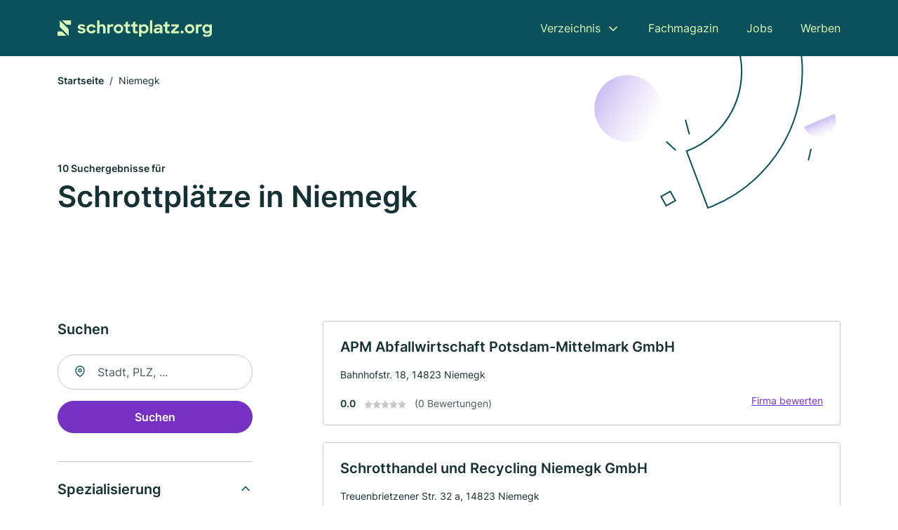

--- FILE ---
content_type: text/html; charset=utf-8
request_url: https://www.schrottplatz.org/niemegk
body_size: 7760
content:
<!DOCTYPE html><html lang="de"><head><meta charset="utf-8"><meta http-equiv="X-UA-Compatible" content="IE=edge,chrome=1"><meta name="viewport" content="width=device-width, initial-scale=1, shrink-to-fit=no"><title>✅ Schrottplätze in Niemegk ► 10 Top Wertstoffhöfe</title><meta name="description" content="Finde alle Schrottplätze und Wertstoffhöhe in Niemegk ✓ Mit echten Bewertungen ★ Kontakt ☎ und Stadtplan."><link rel="preconnect" href="https://cdn.consentmanager.net"><link rel="preconnect" href="https://cdn.firmenweb.de"><link rel="preconnect" href="https://img.firmenweb.de"><link rel="preconnect" href="https://traffic.firmenweb.de"><link rel="preconnect" href="https://traffic.pages24.io"><meta property="og:type" content="website"><meta property="og:locale" content="de_DE"><meta property="og:title" content="✅ Schrottplätze in Niemegk ► 10 Top Wertstoffhöfe"><meta property="og:description" content="Finde alle Schrottplätze und Wertstoffhöhe in Niemegk ✓ Mit echten Bewertungen ★ Kontakt ☎ und Stadtplan."><meta property="og:site_name" content="✅ Schrottplätze in Niemegk ► 10 Top Wertstoffhöfe"><meta property="og:url" content=""><meta property="og:image" content=""><meta name="twitter:card" content="summary"><meta name="twitter:site" content="@"><meta name="twitter:title" content="✅ Schrottplätze in Niemegk ► 10 Top Wertstoffhöfe"><meta name="twitter:description" content="Finde alle Schrottplätze und Wertstoffhöhe in Niemegk ✓ Mit echten Bewertungen ★ Kontakt ☎ und Stadtplan."><meta name="twitter:image" content=""><link rel="shortcut icon" href="https://cdn.firmenweb.de/assets/schrottplatz.org/favicon.ico" type="image/x-icon"><link rel="stylesheet" type="text/css" href="/css/style-BD3CI2F3.css"></head><body><header class="page-header" role="banner"><div class="container"><nav aria-label="Hauptnavigation"><a class="logo" href="/" aria-label="Zur Startseite von Schrottplatz.org" data-dark="https://cdn.firmenweb.de/assets/schrottplatz.org/logo.svg" data-light="https://cdn.firmenweb.de/assets/schrottplatz.org/logo/secondary.svg"><img src="https://cdn.firmenweb.de/assets/schrottplatz.org/logo.svg" alt="Schrottplatz.org Logo"></a><ul class="navigate" role="menubar"><li class="dropdown" id="directory-dropdown"><button role="menuitem" aria-haspopup="true" aria-expanded="false" aria-controls="directory-menu">Verzeichnis</button><ul id="directory-menu" role="menu"><li role="none"><a href="/staedte" role="menuitem">Alle Städte</a></li><li role="none"><a href="/deutschland" role="menuitem">Alle Firmen</a></li></ul></li><li role="none"><a href="/magazin" role="menuitem">Fachmagazin</a></li><li role="none"><a href="/jobs" role="menuitem">Jobs</a></li><li role="none"><a href="/werben" role="menuitem">Werben</a></li></ul><div class="search-icon" role="button" tabindex="0" aria-label="Suche öffnen"><svg xmlns="http://www.w3.org/2000/svg" width="18" height="18" viewBox="0 0 24 24" fill="none" stroke="currentColor" stroke-width="2" stroke-linecap="round" stroke-linejoin="round" class="feather feather-search"><circle cx="11" cy="11" r="8"></circle><line x1="21" y1="21" x2="16.65" y2="16.65"></line></svg></div><div class="menu-icon" role="button" tabindex="0" aria-expanded="false" aria-label="Menü öffnen"><span></span></div></nav><div class="mobile-nav"></div><div class="search-nav"><button class="btn-close s-close" tabindex="0" type="button" aria-label="Schließen"><svg xmlns="http://www.w3.org/2000/svg" width="35" height="35" viewBox="0 0 24 24" fill="none" stroke="#0a505b" stroke-width="2" stroke-linecap="round" stroke-linejoin="round" class="feather feather-x"><line x1="18" y1="6" x2="6" y2="18"></line><line x1="6" y1="6" x2="18" y2="18"></line></svg></button><form class="form-search"><div class="select-icon"><svg xmlns="http://www.w3.org/2000/svg" width="16" height="16" viewBox="0 0 24 24" fill="none" stroke="currentColor" stroke-width="2" stroke-linecap="round" stroke-linejoin="round" class="feather feather-search" aria-hidden="true" focusable="false"><circle cx="11" cy="11" r="8"></circle><line x1="21" y1="21" x2="16.65" y2="16.65"></line></svg><label class="visually-hidden" for="keyword-select-layout">Keyword auswählen</label><select class="autocomplete-keywords" id="keyword-select-layout"><option value="recycling">Recycling</option><option value="aktenvernichter">Aktenvernichter</option><option value="entsorger">Entsorger</option><option value="autoverwertung">Autoverwertung</option><option value="container">Container</option><option value="abschleppdienst">Abschleppdienst</option><option value="schrottplatz">Schrottplatz</option><option value="abbrucharbeiten">Abbrucharbeiten</option><option value="umzuege">Umzüge</option><option value="wareneinlagerung">Wareneinlagerung</option><option value="maler-und-tapezierarbeiten">Maler und Tapezierarbeiten</option><option value="moebeltransporte">Möbeltransporte</option><option value="autohandel">Autohandel</option><option value="abfallbeseitigungsanlagenbau">Abfallbeseitigungsanlagenbau</option><option value="entruempelung">Entrümpelung</option><option value="altautoannahme">Altautoannahme</option><option value="schwer-und-spezialtransporte">Schwer und Spezialtransporte</option><option value="lagerlogistik">Lagerlogistik</option><option value="hausmeisterservice">Hausmeisterservice</option><option value="autowerkstatt">Autowerkstatt</option></select></div><div class="input-icon"><svg xmlns="http://www.w3.org/2000/svg" width="16" height="16" viewBox="0 0 24 24" fill="none" stroke="currentColor" stroke-width="2" stroke-linecap="round" stroke-linejoin="round" class="feather feather-map-pin" aria-hidden="true" focusable="false"><path d="M21 10c0 7-9 13-9 13s-9-6-9-13a9 9 0 0 1 18 0z"></path><circle cx="12" cy="10" r="3"></circle></svg><label class="visually-hidden" for="location-input-layout">Suche nach Ort</label><input class="autocomplete-locations" id="location-input-layout" type="search" autocorrect="off" autocomplete="off" autocapitalize="off"></div><button type="submit">Suchen</button></form></div></div></header><div class="spacer"></div><main><div class="page-search"><script type="application/ld+json">{"@context":"https://schema.org","@type":"CollectionPage","mainEntity":{"@type":"ItemList","name":"✅ Schrottplätze in Niemegk ► 10 Top Wertstoffhöfe","itemListElement":[{"@type":"ListItem","position":1,"url":"https://www.schrottplatz.org/niemegk/apm-abfallwirtschaft-potsdam-mittelmark-gmbh-915020.html","item":{"@context":"https://schema.org","@type":"RecyclingCenter","name":"APM Abfallwirtschaft Potsdam-Mittelmark GmbH","url":"https://www.schrottplatz.org/niemegk/apm-abfallwirtschaft-potsdam-mittelmark-gmbh-915020.html","address":{"@type":"PostalAddress","streetAddress":"Bahnhofstr. 18","addressLocality":"Niemegk","postalCode":"14823","addressCountry":"Deutschland"},"geo":{"@type":"GeoCoordinates","latitude":52.082406,"longitude":12.6960713},"potentialAction":{"@type":"ReviewAction","target":{"@type":"EntryPoint","urlTemplate":"https://www.schrottplatz.org/niemegk/apm-abfallwirtschaft-potsdam-mittelmark-gmbh-915020.html#bewertung"}},"sameAs":[],"telephone":"+493384330610","faxNumber":"+493384330690","openingHoursSpecification":[]}},{"@type":"ListItem","position":2,"url":"https://www.schrottplatz.org/niemegk/schrotthandel-u-recycling-niemgk-gmbh-1793376.html","item":{"@context":"https://schema.org","@type":"RecyclingCenter","name":"Schrotthandel und Recycling Niemegk GmbH","url":"https://www.schrottplatz.org/niemegk/schrotthandel-u-recycling-niemgk-gmbh-1793376.html","address":{"@type":"PostalAddress","streetAddress":"Treuenbrietzener Str. 32 a","addressLocality":"Niemegk","postalCode":"14823","addressCountry":"Deutschland"},"geo":{"@type":"GeoCoordinates","latitude":52.083148,"longitude":12.715272},"potentialAction":{"@type":"ReviewAction","target":{"@type":"EntryPoint","urlTemplate":"https://www.schrottplatz.org/niemegk/schrotthandel-u-recycling-niemgk-gmbh-1793376.html#bewertung"}},"sameAs":[],"telephone":"+493384351585","faxNumber":"+493384351491","openingHoursSpecification":[]}},{"@type":"ListItem","position":3,"url":"https://www.schrottplatz.org/niemegk/entsorgung-und-handel-fqs-henk-schotsman-ekfm-1169427.html","item":{"@context":"https://schema.org","@type":"RecyclingCenter","name":"Entsorgung & Handel FQS","url":"https://www.schrottplatz.org/niemegk/entsorgung-und-handel-fqs-henk-schotsman-ekfm-1169427.html","address":{"@type":"PostalAddress","streetAddress":"Treuenbrietzener Str. 32A","addressLocality":"Niemegk","postalCode":"14823","addressCountry":"Deutschland"},"geo":{"@type":"GeoCoordinates","latitude":52.083148,"longitude":12.715272},"potentialAction":{"@type":"ReviewAction","target":{"@type":"EntryPoint","urlTemplate":"https://www.schrottplatz.org/niemegk/entsorgung-und-handel-fqs-henk-schotsman-ekfm-1169427.html#bewertung"}},"sameAs":[],"telephone":"+493384392734","openingHoursSpecification":[]}},{"@type":"ListItem","position":4,"url":"https://www.schrottplatz.org/treuenbrietzen/natursand-und-recycling-gmbh-kieswerk-rietz-4787356.html","item":{"@context":"https://schema.org","@type":"RecyclingCenter","name":"Natursand und Recycling GmbH Kieswerk Rietz","url":"https://www.schrottplatz.org/treuenbrietzen/natursand-und-recycling-gmbh-kieswerk-rietz-4787356.html","address":{"@type":"PostalAddress","streetAddress":"Petersiliengasse 8","addressLocality":"Treuenbrietzen","postalCode":"14929","addressCountry":"Deutschland"},"geo":{"@type":"GeoCoordinates","latitude":52.0728461,"longitude":12.8072752},"potentialAction":{"@type":"ReviewAction","target":{"@type":"EntryPoint","urlTemplate":"https://www.schrottplatz.org/treuenbrietzen/natursand-und-recycling-gmbh-kieswerk-rietz-4787356.html#bewertung"}},"sameAs":[],"telephone":"+493374812914","openingHoursSpecification":[]}},{"@type":"ListItem","position":5,"url":"https://www.schrottplatz.org/wiesenburg-mark/b-v-paul-gmbh-co-kg-1045019.html","item":{"@context":"https://schema.org","@type":"RecyclingCenter","name":"B & V Paul GmbH & Co. KG","url":"https://www.schrottplatz.org/wiesenburg-mark/b-v-paul-gmbh-co-kg-1045019.html","address":{"@type":"PostalAddress","streetAddress":"Schlamauer Straße 21","addressLocality":"Wiesenburg / Mark","postalCode":"14827","addressCountry":"Deutschland"},"geo":{"@type":"GeoCoordinates","latitude":52.116865,"longitude":12.454952},"potentialAction":{"@type":"ReviewAction","target":{"@type":"EntryPoint","urlTemplate":"https://www.schrottplatz.org/wiesenburg-mark/b-v-paul-gmbh-co-kg-1045019.html#bewertung"}},"sameAs":[],"telephone":"033849/50741","openingHoursSpecification":[]}},{"@type":"ListItem","position":6,"url":"https://www.schrottplatz.org/coswig-anhalt/zegarek-recycling-gmbh-co-kg-140113.html","item":{"@context":"https://schema.org","@type":"RecyclingCenter","name":"Zegarek Recycling GmbH & Co. KG","url":"https://www.schrottplatz.org/coswig-anhalt/zegarek-recycling-gmbh-co-kg-140113.html","address":{"@type":"PostalAddress","streetAddress":"Pülziger Str. 5","addressLocality":"Cobbelsdorf","postalCode":"06869","addressCountry":"Deutschland"},"geo":{"@type":"GeoCoordinates","latitude":51.9566,"longitude":12.53614},"potentialAction":{"@type":"ReviewAction","target":{"@type":"EntryPoint","urlTemplate":"https://www.schrottplatz.org/coswig-anhalt/zegarek-recycling-gmbh-co-kg-140113.html#bewertung"}},"sameAs":[],"telephone":"034923/20020","faxNumber":"03491/611089","openingHoursSpecification":[]}},{"@type":"ListItem","position":7,"url":"https://www.schrottplatz.org/niedergoersdorf/bsc-recycling-gmbh-co-kg-5682698.html","item":{"@context":"https://schema.org","@type":"RecyclingCenter","name":"BSC Recycling GmbH & Co. KG","url":"https://www.schrottplatz.org/niedergoersdorf/bsc-recycling-gmbh-co-kg-5682698.html","address":{"@type":"PostalAddress","streetAddress":"Malterhausen Dorf 50","addressLocality":"Niedergörsdorf","postalCode":"14913","addressCountry":"Deutschland"},"geo":{"@type":"GeoCoordinates","latitude":52.003315564271,"longitude":12.935786002997},"potentialAction":{"@type":"ReviewAction","target":{"@type":"EntryPoint","urlTemplate":"https://www.schrottplatz.org/niedergoersdorf/bsc-recycling-gmbh-co-kg-5682698.html#bewertung"}},"sameAs":[],"telephone":"030/65494830","faxNumber":"030/67549851","openingHoursSpecification":[]}},{"@type":"ListItem","position":8,"url":"https://www.schrottplatz.org/borkheide/urb-recycling-baustoffhandel-gmbh-co-kg-1933155.html","item":{"@context":"https://schema.org","@type":"RecyclingCenter","name":"URB Recycling & Baustoffhandel GmbH & Co. KG","url":"https://www.schrottplatz.org/borkheide/urb-recycling-baustoffhandel-gmbh-co-kg-1933155.html","address":{"@type":"PostalAddress","streetAddress":"Steinstraße 5","addressLocality":"Borkheide","postalCode":"14822","addressCountry":"Deutschland"},"geo":{"@type":"GeoCoordinates","latitude":52.21183,"longitude":12.86646},"potentialAction":{"@type":"ReviewAction","target":{"@type":"EntryPoint","urlTemplate":"https://www.schrottplatz.org/borkheide/urb-recycling-baustoffhandel-gmbh-co-kg-1933155.html#bewertung"}},"sameAs":[],"telephone":"033845/90088","faxNumber":"033845/90089","openingHoursSpecification":[]}},{"@type":"ListItem","position":9,"url":"https://www.schrottplatz.org/lutherstadt-wittenberg/sekundaerrohstoffhandel-und-industriedemontagen-gmbh-140234.html","item":{"@context":"https://schema.org","@type":"RecyclingCenter","name":"Sekundärrohstoffhandel und Industriedemontagen GmbH","url":"https://www.schrottplatz.org/lutherstadt-wittenberg/sekundaerrohstoffhandel-und-industriedemontagen-gmbh-140234.html","address":{"@type":"PostalAddress","streetAddress":"Pestalozzistr. 15","addressLocality":"Wittenberg","postalCode":"06886","addressCountry":"Deutschland"},"geo":{"@type":"GeoCoordinates","latitude":51.871742,"longitude":12.593502},"potentialAction":{"@type":"ReviewAction","target":{"@type":"EntryPoint","urlTemplate":"https://www.schrottplatz.org/lutherstadt-wittenberg/sekundaerrohstoffhandel-und-industriedemontagen-gmbh-140234.html#bewertung"}},"sameAs":[],"telephone":"03491/611166","faxNumber":"03491/611168","openingHoursSpecification":[]}},{"@type":"ListItem","position":10,"url":"https://www.schrottplatz.org/lutherstadt-wittenberg/maus-kommunal-industrieservice-wittenberg-gmbh-1547799.html","item":{"@context":"https://schema.org","@type":"RecyclingCenter","name":"Maus Kommunal- und Industrieservice GmbH","url":"https://www.schrottplatz.org/lutherstadt-wittenberg/maus-kommunal-industrieservice-wittenberg-gmbh-1547799.html","address":{"@type":"PostalAddress","streetAddress":"Coswiger Landstr. 99","addressLocality":"Lutherstadt Wittenberg","postalCode":"06886","addressCountry":"Deutschland"},"geo":{"@type":"GeoCoordinates","latitude":51.8787708,"longitude":12.5272063},"potentialAction":{"@type":"ReviewAction","target":{"@type":"EntryPoint","urlTemplate":"https://www.schrottplatz.org/lutherstadt-wittenberg/maus-kommunal-industrieservice-wittenberg-gmbh-1547799.html#bewertung"}},"sameAs":[],"telephone":"+4915221838280","faxNumber":"+493492160221","openingHoursSpecification":[]}}]}}</script><header><div class="container"><div class="decorative-svg" aria-hidden="true"><svg xmlns="http://www.w3.org/2000/svg" width="348" height="220"><defs><linearGradient id="b" x1=".5" x2=".5" y2="1" gradientUnits="objectBoundingBox"><stop offset="0" stop-color="#cabcf3"/><stop offset="1" stop-color="#fff" stop-opacity=".604"/></linearGradient><clipPath id="a"><path data-name="Rectangle 3310" transform="translate(798 80)" fill="none" stroke="#707070" d="M0 0h348v220H0z"/></clipPath></defs><g data-name="Mask Group 14359" transform="translate(-798 -80)" clip-path="url(#a)"><g data-name="Group 22423" transform="rotate(165.02 874.682 272.94)"><path data-name="Path 15020" d="M47.622 16.8a23.657 23.657 0 0 1-23.811 23.807C9.759 40.411 0 29.872 0 16.8c1.19-.106 47.473-.431 47.622 0Z" transform="rotate(172 307.555 182.771)" fill="url(#b)"/><path data-name="Line 817" fill="none" stroke="#0a505b" stroke-linecap="round" stroke-linejoin="round" stroke-width="2" d="m795.764 356.904-.053-19.918"/><path data-name="Line 818" fill="none" stroke="#0a505b" stroke-linecap="round" stroke-linejoin="round" stroke-width="2" d="m829.784 334.186-8.987-14.086"/><path data-name="Line 822" fill="none" stroke="#0a505b" stroke-linecap="round" stroke-linejoin="round" stroke-width="2" d="m633.804 270.827 7.276-13.579"/><path data-name="Path 15022" d="M628.065 350.2a207.307 207.307 0 0 0 22.517 207.394l69.559-51.25a121 121 0 0 1 85.573-192.2l-8.458-85.986A207.307 207.307 0 0 0 628.066 350.2" fill="none" stroke="#0a505b" stroke-width="2"/><g data-name="Rectangle 2717" fill="none" stroke="#0a505b" stroke-width="2"><path stroke="none" d="m858.727 261.827-16.495 4.113-4.113-16.495 16.495-4.113z"/><path d="m857.515 261.099-14.555 3.628-3.628-14.554 14.554-3.629z"/></g><circle data-name="Ellipse 374" cx="47.498" cy="47.498" r="47.498" transform="rotate(135 387.366 391.581)" fill="url(#b)"/></g></g></svg>
</div><nav aria-label="Brotkrumen"><ol class="breadcrumb"><li class="breadcrumb-item"><a href="https://www.schrottplatz.org">Startseite</a></li><li class="breadcrumb-item active" aria-current="page">Niemegk</li></ol></nav><script type="application/ld+json">{
    "@context": "https://schema.org",
    "@type": "BreadcrumbList",
    "itemListElement": [{"@type":"ListItem","position":1,"name":"Startseite","item":"https://www.schrottplatz.org"},{"@type":"ListItem","position":2,"name":"Niemegk","item":"https://www.schrottplatz.org/niemegk"}]
}</script><h1><small>10 Suchergebnisse für </small><br>Schrottplätze in Niemegk</h1><div class="callout-sm-mobile"></div></div></header><div class="filter-spec-mobile"></div><div class="container"><div class="search-results"><aside class="filters" role="complementary" aria-label="Filteroptionen"><div class="filter"><h2 class="h4 title">Suchen</h2><form class="form-search"><div class="input-icon"><svg xmlns="http://www.w3.org/2000/svg" width="16" height="16" viewBox="0 0 24 24" fill="none" stroke="currentColor" stroke-width="2" stroke-linecap="round" stroke-linejoin="round" class="feather feather-map-pin" aria-hidden="true" focusable="false"><path d="M21 10c0 7-9 13-9 13s-9-6-9-13a9 9 0 0 1 18 0z"></path><circle cx="12" cy="10" r="3"></circle></svg><label class="visually-hidden" for="location-input">Suche nach Ort</label><input class="autocomplete-locations" id="location-input" type="search" name="city" autocorrect="off" autocomplete="off" autocapitalize="off"></div><button class="btn btn-primary" type="submit">Suchen</button></form></div><div class="filter"><button class="expand" type="button" aria-controls="keywords-filters-panel" aria-expanded="true">Spezialisierung</button><div class="filter-spec" id="keywords-filters-panel"><ul></ul></div></div><div class="filter"><button class="expand" type="button" aria-controls="location-filters-panel" aria-expanded="true">In der Nähe</button><div class="filter-city" id="location-filters-panel"><ul><li><a href="/lutherstadt-wittenberg">Lutherstadt Wittenberg (2)</a></li><li><a href="/coswig-anhalt">Coswig (Anhalt) (1)</a></li><li><a href="/wiesenburg-mark">Wiesenburg/Mark (1)</a></li><li><a href="/borkheide">Borkheide (1)</a></li><li><a href="/treuenbrietzen">Treuenbrietzen (1)</a></li><li><a href="/niedergoersdorf">Niedergörsdorf (1)</a></li></ul></div></div></aside><section class="results" aria-label="Suchergebnisse"><div class="profiles"><article class="profile" tabindex="0" onclick="location.href='/niemegk/apm-abfallwirtschaft-potsdam-mittelmark-gmbh-915020.html'" onkeydown="if(event.key === 'Enter' || event.key === ' ') {location.href='/niemegk/apm-abfallwirtschaft-potsdam-mittelmark-gmbh-915020.html'}" role="link"><h2 class="name">APM Abfallwirtschaft Potsdam-Mittelmark GmbH</h2><p class="services"></p><address class="address">Bahnhofstr. 18,  14823 Niemegk</address><div class="rating"><strong class="avg">0.0</strong><div class="ratingstars"><span aria-hidden="true"><svg xmlns="http://www.w3.org/2000/svg" width="12" height="11.412" viewBox="0 0 12 11.412"><path id="star" d="M8,2,9.854,5.756,14,6.362,11,9.284l.708,4.128L8,11.462l-3.708,1.95L5,9.284,2,6.362l4.146-.606Z" transform="translate(-2 -2)" fill="#c7c7ce"/></svg></span><span aria-hidden="true"><svg xmlns="http://www.w3.org/2000/svg" width="12" height="11.412" viewBox="0 0 12 11.412"><path id="star" d="M8,2,9.854,5.756,14,6.362,11,9.284l.708,4.128L8,11.462l-3.708,1.95L5,9.284,2,6.362l4.146-.606Z" transform="translate(-2 -2)" fill="#c7c7ce"/></svg></span><span aria-hidden="true"><svg xmlns="http://www.w3.org/2000/svg" width="12" height="11.412" viewBox="0 0 12 11.412"><path id="star" d="M8,2,9.854,5.756,14,6.362,11,9.284l.708,4.128L8,11.462l-3.708,1.95L5,9.284,2,6.362l4.146-.606Z" transform="translate(-2 -2)" fill="#c7c7ce"/></svg></span><span aria-hidden="true"><svg xmlns="http://www.w3.org/2000/svg" width="12" height="11.412" viewBox="0 0 12 11.412"><path id="star" d="M8,2,9.854,5.756,14,6.362,11,9.284l.708,4.128L8,11.462l-3.708,1.95L5,9.284,2,6.362l4.146-.606Z" transform="translate(-2 -2)" fill="#c7c7ce"/></svg></span><span aria-hidden="true"><svg xmlns="http://www.w3.org/2000/svg" width="12" height="11.412" viewBox="0 0 12 11.412"><path id="star" d="M8,2,9.854,5.756,14,6.362,11,9.284l.708,4.128L8,11.462l-3.708,1.95L5,9.284,2,6.362l4.146-.606Z" transform="translate(-2 -2)" fill="#c7c7ce"/></svg></span></div><small class="num">(0 Bewertungen)</small><a class="cta" href="/niemegk/apm-abfallwirtschaft-potsdam-mittelmark-gmbh-915020.html#bewertung">Firma bewerten</a></div></article><article class="profile" tabindex="0" onclick="location.href='/niemegk/schrotthandel-u-recycling-niemgk-gmbh-1793376.html'" onkeydown="if(event.key === 'Enter' || event.key === ' ') {location.href='/niemegk/schrotthandel-u-recycling-niemgk-gmbh-1793376.html'}" role="link"><h2 class="name">Schrotthandel und Recycling Niemegk GmbH</h2><p class="services"></p><address class="address">Treuenbrietzener Str. 32 a,  14823 Niemegk</address><div class="rating"><strong class="avg">0.0</strong><div class="ratingstars"><span aria-hidden="true"><svg xmlns="http://www.w3.org/2000/svg" width="12" height="11.412" viewBox="0 0 12 11.412"><path id="star" d="M8,2,9.854,5.756,14,6.362,11,9.284l.708,4.128L8,11.462l-3.708,1.95L5,9.284,2,6.362l4.146-.606Z" transform="translate(-2 -2)" fill="#c7c7ce"/></svg></span><span aria-hidden="true"><svg xmlns="http://www.w3.org/2000/svg" width="12" height="11.412" viewBox="0 0 12 11.412"><path id="star" d="M8,2,9.854,5.756,14,6.362,11,9.284l.708,4.128L8,11.462l-3.708,1.95L5,9.284,2,6.362l4.146-.606Z" transform="translate(-2 -2)" fill="#c7c7ce"/></svg></span><span aria-hidden="true"><svg xmlns="http://www.w3.org/2000/svg" width="12" height="11.412" viewBox="0 0 12 11.412"><path id="star" d="M8,2,9.854,5.756,14,6.362,11,9.284l.708,4.128L8,11.462l-3.708,1.95L5,9.284,2,6.362l4.146-.606Z" transform="translate(-2 -2)" fill="#c7c7ce"/></svg></span><span aria-hidden="true"><svg xmlns="http://www.w3.org/2000/svg" width="12" height="11.412" viewBox="0 0 12 11.412"><path id="star" d="M8,2,9.854,5.756,14,6.362,11,9.284l.708,4.128L8,11.462l-3.708,1.95L5,9.284,2,6.362l4.146-.606Z" transform="translate(-2 -2)" fill="#c7c7ce"/></svg></span><span aria-hidden="true"><svg xmlns="http://www.w3.org/2000/svg" width="12" height="11.412" viewBox="0 0 12 11.412"><path id="star" d="M8,2,9.854,5.756,14,6.362,11,9.284l.708,4.128L8,11.462l-3.708,1.95L5,9.284,2,6.362l4.146-.606Z" transform="translate(-2 -2)" fill="#c7c7ce"/></svg></span></div><small class="num">(0 Bewertungen)</small><a class="cta" href="/niemegk/schrotthandel-u-recycling-niemgk-gmbh-1793376.html#bewertung">Firma bewerten</a></div></article><article class="profile" tabindex="0" onclick="location.href='/niemegk/entsorgung-und-handel-fqs-henk-schotsman-ekfm-1169427.html'" onkeydown="if(event.key === 'Enter' || event.key === ' ') {location.href='/niemegk/entsorgung-und-handel-fqs-henk-schotsman-ekfm-1169427.html'}" role="link"><h2 class="name">Entsorgung & Handel FQS</h2><p class="services"></p><address class="address">Treuenbrietzener Str. 32A,  14823 Niemegk</address><div class="rating"><strong class="avg">0.0</strong><div class="ratingstars"><span aria-hidden="true"><svg xmlns="http://www.w3.org/2000/svg" width="12" height="11.412" viewBox="0 0 12 11.412"><path id="star" d="M8,2,9.854,5.756,14,6.362,11,9.284l.708,4.128L8,11.462l-3.708,1.95L5,9.284,2,6.362l4.146-.606Z" transform="translate(-2 -2)" fill="#c7c7ce"/></svg></span><span aria-hidden="true"><svg xmlns="http://www.w3.org/2000/svg" width="12" height="11.412" viewBox="0 0 12 11.412"><path id="star" d="M8,2,9.854,5.756,14,6.362,11,9.284l.708,4.128L8,11.462l-3.708,1.95L5,9.284,2,6.362l4.146-.606Z" transform="translate(-2 -2)" fill="#c7c7ce"/></svg></span><span aria-hidden="true"><svg xmlns="http://www.w3.org/2000/svg" width="12" height="11.412" viewBox="0 0 12 11.412"><path id="star" d="M8,2,9.854,5.756,14,6.362,11,9.284l.708,4.128L8,11.462l-3.708,1.95L5,9.284,2,6.362l4.146-.606Z" transform="translate(-2 -2)" fill="#c7c7ce"/></svg></span><span aria-hidden="true"><svg xmlns="http://www.w3.org/2000/svg" width="12" height="11.412" viewBox="0 0 12 11.412"><path id="star" d="M8,2,9.854,5.756,14,6.362,11,9.284l.708,4.128L8,11.462l-3.708,1.95L5,9.284,2,6.362l4.146-.606Z" transform="translate(-2 -2)" fill="#c7c7ce"/></svg></span><span aria-hidden="true"><svg xmlns="http://www.w3.org/2000/svg" width="12" height="11.412" viewBox="0 0 12 11.412"><path id="star" d="M8,2,9.854,5.756,14,6.362,11,9.284l.708,4.128L8,11.462l-3.708,1.95L5,9.284,2,6.362l4.146-.606Z" transform="translate(-2 -2)" fill="#c7c7ce"/></svg></span></div><small class="num">(0 Bewertungen)</small><a class="cta" href="/niemegk/entsorgung-und-handel-fqs-henk-schotsman-ekfm-1169427.html#bewertung">Firma bewerten</a></div></article><div id="afs_inline"></div><article class="profile" tabindex="0" onclick="location.href='/treuenbrietzen/natursand-und-recycling-gmbh-kieswerk-rietz-4787356.html'" onkeydown="if(event.key === 'Enter' || event.key === ' ') {location.href='/treuenbrietzen/natursand-und-recycling-gmbh-kieswerk-rietz-4787356.html'}" role="link"><h2 class="name">Natursand und Recycling GmbH Kieswerk Rietz</h2><p class="services"></p><address class="address">Petersiliengasse 8,  14929 Treuenbrietzen</address><div class="rating"><strong class="avg">0.0</strong><div class="ratingstars"><span aria-hidden="true"><svg xmlns="http://www.w3.org/2000/svg" width="12" height="11.412" viewBox="0 0 12 11.412"><path id="star" d="M8,2,9.854,5.756,14,6.362,11,9.284l.708,4.128L8,11.462l-3.708,1.95L5,9.284,2,6.362l4.146-.606Z" transform="translate(-2 -2)" fill="#c7c7ce"/></svg></span><span aria-hidden="true"><svg xmlns="http://www.w3.org/2000/svg" width="12" height="11.412" viewBox="0 0 12 11.412"><path id="star" d="M8,2,9.854,5.756,14,6.362,11,9.284l.708,4.128L8,11.462l-3.708,1.95L5,9.284,2,6.362l4.146-.606Z" transform="translate(-2 -2)" fill="#c7c7ce"/></svg></span><span aria-hidden="true"><svg xmlns="http://www.w3.org/2000/svg" width="12" height="11.412" viewBox="0 0 12 11.412"><path id="star" d="M8,2,9.854,5.756,14,6.362,11,9.284l.708,4.128L8,11.462l-3.708,1.95L5,9.284,2,6.362l4.146-.606Z" transform="translate(-2 -2)" fill="#c7c7ce"/></svg></span><span aria-hidden="true"><svg xmlns="http://www.w3.org/2000/svg" width="12" height="11.412" viewBox="0 0 12 11.412"><path id="star" d="M8,2,9.854,5.756,14,6.362,11,9.284l.708,4.128L8,11.462l-3.708,1.95L5,9.284,2,6.362l4.146-.606Z" transform="translate(-2 -2)" fill="#c7c7ce"/></svg></span><span aria-hidden="true"><svg xmlns="http://www.w3.org/2000/svg" width="12" height="11.412" viewBox="0 0 12 11.412"><path id="star" d="M8,2,9.854,5.756,14,6.362,11,9.284l.708,4.128L8,11.462l-3.708,1.95L5,9.284,2,6.362l4.146-.606Z" transform="translate(-2 -2)" fill="#c7c7ce"/></svg></span></div><small class="num">(0 Bewertungen)</small><a class="cta" href="/treuenbrietzen/natursand-und-recycling-gmbh-kieswerk-rietz-4787356.html#bewertung">Firma bewerten</a></div></article><article class="profile" tabindex="0" onclick="location.href='/wiesenburg-mark/b-v-paul-gmbh-co-kg-1045019.html'" onkeydown="if(event.key === 'Enter' || event.key === ' ') {location.href='/wiesenburg-mark/b-v-paul-gmbh-co-kg-1045019.html'}" role="link"><h2 class="name">B & V Paul GmbH & Co. KG</h2><p class="services"></p><address class="address">Schlamauer Straße 21,  14827 Wiesenburg / Mark</address><div class="rating"><strong class="avg">0.0</strong><div class="ratingstars"><span aria-hidden="true"><svg xmlns="http://www.w3.org/2000/svg" width="12" height="11.412" viewBox="0 0 12 11.412"><path id="star" d="M8,2,9.854,5.756,14,6.362,11,9.284l.708,4.128L8,11.462l-3.708,1.95L5,9.284,2,6.362l4.146-.606Z" transform="translate(-2 -2)" fill="#c7c7ce"/></svg></span><span aria-hidden="true"><svg xmlns="http://www.w3.org/2000/svg" width="12" height="11.412" viewBox="0 0 12 11.412"><path id="star" d="M8,2,9.854,5.756,14,6.362,11,9.284l.708,4.128L8,11.462l-3.708,1.95L5,9.284,2,6.362l4.146-.606Z" transform="translate(-2 -2)" fill="#c7c7ce"/></svg></span><span aria-hidden="true"><svg xmlns="http://www.w3.org/2000/svg" width="12" height="11.412" viewBox="0 0 12 11.412"><path id="star" d="M8,2,9.854,5.756,14,6.362,11,9.284l.708,4.128L8,11.462l-3.708,1.95L5,9.284,2,6.362l4.146-.606Z" transform="translate(-2 -2)" fill="#c7c7ce"/></svg></span><span aria-hidden="true"><svg xmlns="http://www.w3.org/2000/svg" width="12" height="11.412" viewBox="0 0 12 11.412"><path id="star" d="M8,2,9.854,5.756,14,6.362,11,9.284l.708,4.128L8,11.462l-3.708,1.95L5,9.284,2,6.362l4.146-.606Z" transform="translate(-2 -2)" fill="#c7c7ce"/></svg></span><span aria-hidden="true"><svg xmlns="http://www.w3.org/2000/svg" width="12" height="11.412" viewBox="0 0 12 11.412"><path id="star" d="M8,2,9.854,5.756,14,6.362,11,9.284l.708,4.128L8,11.462l-3.708,1.95L5,9.284,2,6.362l4.146-.606Z" transform="translate(-2 -2)" fill="#c7c7ce"/></svg></span></div><small class="num">(0 Bewertungen)</small><a class="cta" href="/wiesenburg-mark/b-v-paul-gmbh-co-kg-1045019.html#bewertung">Firma bewerten</a></div></article><article class="profile" tabindex="0" onclick="location.href='/coswig-anhalt/zegarek-recycling-gmbh-co-kg-140113.html'" onkeydown="if(event.key === 'Enter' || event.key === ' ') {location.href='/coswig-anhalt/zegarek-recycling-gmbh-co-kg-140113.html'}" role="link"><h2 class="name">Zegarek Recycling GmbH & Co. KG</h2><p class="services"></p><address class="address">Pülziger Str. 5,  06869 Cobbelsdorf</address><div class="rating"><strong class="avg">0.0</strong><div class="ratingstars"><span aria-hidden="true"><svg xmlns="http://www.w3.org/2000/svg" width="12" height="11.412" viewBox="0 0 12 11.412"><path id="star" d="M8,2,9.854,5.756,14,6.362,11,9.284l.708,4.128L8,11.462l-3.708,1.95L5,9.284,2,6.362l4.146-.606Z" transform="translate(-2 -2)" fill="#c7c7ce"/></svg></span><span aria-hidden="true"><svg xmlns="http://www.w3.org/2000/svg" width="12" height="11.412" viewBox="0 0 12 11.412"><path id="star" d="M8,2,9.854,5.756,14,6.362,11,9.284l.708,4.128L8,11.462l-3.708,1.95L5,9.284,2,6.362l4.146-.606Z" transform="translate(-2 -2)" fill="#c7c7ce"/></svg></span><span aria-hidden="true"><svg xmlns="http://www.w3.org/2000/svg" width="12" height="11.412" viewBox="0 0 12 11.412"><path id="star" d="M8,2,9.854,5.756,14,6.362,11,9.284l.708,4.128L8,11.462l-3.708,1.95L5,9.284,2,6.362l4.146-.606Z" transform="translate(-2 -2)" fill="#c7c7ce"/></svg></span><span aria-hidden="true"><svg xmlns="http://www.w3.org/2000/svg" width="12" height="11.412" viewBox="0 0 12 11.412"><path id="star" d="M8,2,9.854,5.756,14,6.362,11,9.284l.708,4.128L8,11.462l-3.708,1.95L5,9.284,2,6.362l4.146-.606Z" transform="translate(-2 -2)" fill="#c7c7ce"/></svg></span><span aria-hidden="true"><svg xmlns="http://www.w3.org/2000/svg" width="12" height="11.412" viewBox="0 0 12 11.412"><path id="star" d="M8,2,9.854,5.756,14,6.362,11,9.284l.708,4.128L8,11.462l-3.708,1.95L5,9.284,2,6.362l4.146-.606Z" transform="translate(-2 -2)" fill="#c7c7ce"/></svg></span></div><small class="num">(0 Bewertungen)</small><a class="cta" href="/coswig-anhalt/zegarek-recycling-gmbh-co-kg-140113.html#bewertung">Firma bewerten</a></div></article><article class="profile" tabindex="0" onclick="location.href='/niedergoersdorf/bsc-recycling-gmbh-co-kg-5682698.html'" onkeydown="if(event.key === 'Enter' || event.key === ' ') {location.href='/niedergoersdorf/bsc-recycling-gmbh-co-kg-5682698.html'}" role="link"><h2 class="name">BSC Recycling GmbH & Co. KG</h2><p class="services"></p><address class="address">Malterhausen Dorf 50,  14913 Niedergörsdorf</address><div class="rating"><strong class="avg">0.0</strong><div class="ratingstars"><span aria-hidden="true"><svg xmlns="http://www.w3.org/2000/svg" width="12" height="11.412" viewBox="0 0 12 11.412"><path id="star" d="M8,2,9.854,5.756,14,6.362,11,9.284l.708,4.128L8,11.462l-3.708,1.95L5,9.284,2,6.362l4.146-.606Z" transform="translate(-2 -2)" fill="#c7c7ce"/></svg></span><span aria-hidden="true"><svg xmlns="http://www.w3.org/2000/svg" width="12" height="11.412" viewBox="0 0 12 11.412"><path id="star" d="M8,2,9.854,5.756,14,6.362,11,9.284l.708,4.128L8,11.462l-3.708,1.95L5,9.284,2,6.362l4.146-.606Z" transform="translate(-2 -2)" fill="#c7c7ce"/></svg></span><span aria-hidden="true"><svg xmlns="http://www.w3.org/2000/svg" width="12" height="11.412" viewBox="0 0 12 11.412"><path id="star" d="M8,2,9.854,5.756,14,6.362,11,9.284l.708,4.128L8,11.462l-3.708,1.95L5,9.284,2,6.362l4.146-.606Z" transform="translate(-2 -2)" fill="#c7c7ce"/></svg></span><span aria-hidden="true"><svg xmlns="http://www.w3.org/2000/svg" width="12" height="11.412" viewBox="0 0 12 11.412"><path id="star" d="M8,2,9.854,5.756,14,6.362,11,9.284l.708,4.128L8,11.462l-3.708,1.95L5,9.284,2,6.362l4.146-.606Z" transform="translate(-2 -2)" fill="#c7c7ce"/></svg></span><span aria-hidden="true"><svg xmlns="http://www.w3.org/2000/svg" width="12" height="11.412" viewBox="0 0 12 11.412"><path id="star" d="M8,2,9.854,5.756,14,6.362,11,9.284l.708,4.128L8,11.462l-3.708,1.95L5,9.284,2,6.362l4.146-.606Z" transform="translate(-2 -2)" fill="#c7c7ce"/></svg></span></div><small class="num">(0 Bewertungen)</small><a class="cta" href="/niedergoersdorf/bsc-recycling-gmbh-co-kg-5682698.html#bewertung">Firma bewerten</a></div></article><article class="profile" tabindex="0" onclick="location.href='/borkheide/urb-recycling-baustoffhandel-gmbh-co-kg-1933155.html'" onkeydown="if(event.key === 'Enter' || event.key === ' ') {location.href='/borkheide/urb-recycling-baustoffhandel-gmbh-co-kg-1933155.html'}" role="link"><h2 class="name">URB Recycling & Baustoffhandel GmbH & Co. KG</h2><p class="services"></p><address class="address">Steinstraße 5,  14822 Borkheide</address><div class="rating"><strong class="avg">0.0</strong><div class="ratingstars"><span aria-hidden="true"><svg xmlns="http://www.w3.org/2000/svg" width="12" height="11.412" viewBox="0 0 12 11.412"><path id="star" d="M8,2,9.854,5.756,14,6.362,11,9.284l.708,4.128L8,11.462l-3.708,1.95L5,9.284,2,6.362l4.146-.606Z" transform="translate(-2 -2)" fill="#c7c7ce"/></svg></span><span aria-hidden="true"><svg xmlns="http://www.w3.org/2000/svg" width="12" height="11.412" viewBox="0 0 12 11.412"><path id="star" d="M8,2,9.854,5.756,14,6.362,11,9.284l.708,4.128L8,11.462l-3.708,1.95L5,9.284,2,6.362l4.146-.606Z" transform="translate(-2 -2)" fill="#c7c7ce"/></svg></span><span aria-hidden="true"><svg xmlns="http://www.w3.org/2000/svg" width="12" height="11.412" viewBox="0 0 12 11.412"><path id="star" d="M8,2,9.854,5.756,14,6.362,11,9.284l.708,4.128L8,11.462l-3.708,1.95L5,9.284,2,6.362l4.146-.606Z" transform="translate(-2 -2)" fill="#c7c7ce"/></svg></span><span aria-hidden="true"><svg xmlns="http://www.w3.org/2000/svg" width="12" height="11.412" viewBox="0 0 12 11.412"><path id="star" d="M8,2,9.854,5.756,14,6.362,11,9.284l.708,4.128L8,11.462l-3.708,1.95L5,9.284,2,6.362l4.146-.606Z" transform="translate(-2 -2)" fill="#c7c7ce"/></svg></span><span aria-hidden="true"><svg xmlns="http://www.w3.org/2000/svg" width="12" height="11.412" viewBox="0 0 12 11.412"><path id="star" d="M8,2,9.854,5.756,14,6.362,11,9.284l.708,4.128L8,11.462l-3.708,1.95L5,9.284,2,6.362l4.146-.606Z" transform="translate(-2 -2)" fill="#c7c7ce"/></svg></span></div><small class="num">(0 Bewertungen)</small><a class="cta" href="/borkheide/urb-recycling-baustoffhandel-gmbh-co-kg-1933155.html#bewertung">Firma bewerten</a></div></article><article class="profile" tabindex="0" onclick="location.href='/lutherstadt-wittenberg/sekundaerrohstoffhandel-und-industriedemontagen-gmbh-140234.html'" onkeydown="if(event.key === 'Enter' || event.key === ' ') {location.href='/lutherstadt-wittenberg/sekundaerrohstoffhandel-und-industriedemontagen-gmbh-140234.html'}" role="link"><h2 class="name">Sekundärrohstoffhandel und Industriedemontagen GmbH</h2><p class="services"></p><address class="address">Pestalozzistr. 15,  06886 Wittenberg</address><div class="rating"><strong class="avg">0.0</strong><div class="ratingstars"><span aria-hidden="true"><svg xmlns="http://www.w3.org/2000/svg" width="12" height="11.412" viewBox="0 0 12 11.412"><path id="star" d="M8,2,9.854,5.756,14,6.362,11,9.284l.708,4.128L8,11.462l-3.708,1.95L5,9.284,2,6.362l4.146-.606Z" transform="translate(-2 -2)" fill="#c7c7ce"/></svg></span><span aria-hidden="true"><svg xmlns="http://www.w3.org/2000/svg" width="12" height="11.412" viewBox="0 0 12 11.412"><path id="star" d="M8,2,9.854,5.756,14,6.362,11,9.284l.708,4.128L8,11.462l-3.708,1.95L5,9.284,2,6.362l4.146-.606Z" transform="translate(-2 -2)" fill="#c7c7ce"/></svg></span><span aria-hidden="true"><svg xmlns="http://www.w3.org/2000/svg" width="12" height="11.412" viewBox="0 0 12 11.412"><path id="star" d="M8,2,9.854,5.756,14,6.362,11,9.284l.708,4.128L8,11.462l-3.708,1.95L5,9.284,2,6.362l4.146-.606Z" transform="translate(-2 -2)" fill="#c7c7ce"/></svg></span><span aria-hidden="true"><svg xmlns="http://www.w3.org/2000/svg" width="12" height="11.412" viewBox="0 0 12 11.412"><path id="star" d="M8,2,9.854,5.756,14,6.362,11,9.284l.708,4.128L8,11.462l-3.708,1.95L5,9.284,2,6.362l4.146-.606Z" transform="translate(-2 -2)" fill="#c7c7ce"/></svg></span><span aria-hidden="true"><svg xmlns="http://www.w3.org/2000/svg" width="12" height="11.412" viewBox="0 0 12 11.412"><path id="star" d="M8,2,9.854,5.756,14,6.362,11,9.284l.708,4.128L8,11.462l-3.708,1.95L5,9.284,2,6.362l4.146-.606Z" transform="translate(-2 -2)" fill="#c7c7ce"/></svg></span></div><small class="num">(0 Bewertungen)</small><a class="cta" href="/lutherstadt-wittenberg/sekundaerrohstoffhandel-und-industriedemontagen-gmbh-140234.html#bewertung">Firma bewerten</a></div></article><article class="profile" tabindex="0" onclick="location.href='/lutherstadt-wittenberg/maus-kommunal-industrieservice-wittenberg-gmbh-1547799.html'" onkeydown="if(event.key === 'Enter' || event.key === ' ') {location.href='/lutherstadt-wittenberg/maus-kommunal-industrieservice-wittenberg-gmbh-1547799.html'}" role="link"><h2 class="name">Maus Kommunal- und Industrieservice GmbH</h2><p class="services"></p><address class="address">Coswiger Landstr. 99,  06886 Lutherstadt Wittenberg</address><div class="rating"><strong class="avg">0.0</strong><div class="ratingstars"><span aria-hidden="true"><svg xmlns="http://www.w3.org/2000/svg" width="12" height="11.412" viewBox="0 0 12 11.412"><path id="star" d="M8,2,9.854,5.756,14,6.362,11,9.284l.708,4.128L8,11.462l-3.708,1.95L5,9.284,2,6.362l4.146-.606Z" transform="translate(-2 -2)" fill="#c7c7ce"/></svg></span><span aria-hidden="true"><svg xmlns="http://www.w3.org/2000/svg" width="12" height="11.412" viewBox="0 0 12 11.412"><path id="star" d="M8,2,9.854,5.756,14,6.362,11,9.284l.708,4.128L8,11.462l-3.708,1.95L5,9.284,2,6.362l4.146-.606Z" transform="translate(-2 -2)" fill="#c7c7ce"/></svg></span><span aria-hidden="true"><svg xmlns="http://www.w3.org/2000/svg" width="12" height="11.412" viewBox="0 0 12 11.412"><path id="star" d="M8,2,9.854,5.756,14,6.362,11,9.284l.708,4.128L8,11.462l-3.708,1.95L5,9.284,2,6.362l4.146-.606Z" transform="translate(-2 -2)" fill="#c7c7ce"/></svg></span><span aria-hidden="true"><svg xmlns="http://www.w3.org/2000/svg" width="12" height="11.412" viewBox="0 0 12 11.412"><path id="star" d="M8,2,9.854,5.756,14,6.362,11,9.284l.708,4.128L8,11.462l-3.708,1.95L5,9.284,2,6.362l4.146-.606Z" transform="translate(-2 -2)" fill="#c7c7ce"/></svg></span><span aria-hidden="true"><svg xmlns="http://www.w3.org/2000/svg" width="12" height="11.412" viewBox="0 0 12 11.412"><path id="star" d="M8,2,9.854,5.756,14,6.362,11,9.284l.708,4.128L8,11.462l-3.708,1.95L5,9.284,2,6.362l4.146-.606Z" transform="translate(-2 -2)" fill="#c7c7ce"/></svg></span></div><small class="num">(0 Bewertungen)</small><a class="cta" href="/lutherstadt-wittenberg/maus-kommunal-industrieservice-wittenberg-gmbh-1547799.html#bewertung">Firma bewerten</a></div></article><div id="afs_after"></div></div></section></div></div><div class="filters-mobile" role="region" aria-label="Filteroptionen"><div class="container"><div class="filter-city-mobile"><h2 class="h4">In der Nähe</h2></div></div></div><div class="block-bottom"><section class="block-articles" aria-labelledby="recent-articles-title"><div class="container"><h2 id="recent-articles-title">Neueste Fachartikel</h2><div class="articles"><div class="article"><article class="article-card" onclick="location.href='/magazin/von-halogen-auf-led-umruesten'" onkeydown="if(event.key === 'Enter' || event.key === ' ') location.href='/magazin/von-halogen-auf-led-umruesten'" role="link" tabindex="0" aria-labelledby="article-title-690c83a3e64be4427b70b788"><div class="image"><img srcset="https://img.firmenweb.de/6DndmTpJDBQNnnXikYLAnsq777Y=/400x250/artikel/von-halogen-auf-led-umruesten.jpg?v=1762429146794 400w, https://img.firmenweb.de/No2NSIDHYlQ0SYewsP749cCXLd4=/600x375/artikel/von-halogen-auf-led-umruesten.jpg?v=1762429146794 600w, https://img.firmenweb.de/EDDFzsDqfJJBbFc8zTYRKAmtxtc=/800x500/artikel/von-halogen-auf-led-umruesten.jpg?v=1762429146794 800w, https://img.firmenweb.de/fqMEUR_ig7ZXm5ft8dnvTBRQ8_I=/1000x625/artikel/von-halogen-auf-led-umruesten.jpg?v=1762429146794 1000w" sizes="
                        (max-width: 575px) 100vw,
                        (max-width: 767px) 516px,
                        (max-width: 991px) 526px,
                        (max-width: 1199px) 296px,
                        356px
                    " src="https://img.firmenweb.de/No2NSIDHYlQ0SYewsP749cCXLd4=/600x375/artikel/von-halogen-auf-led-umruesten.jpg?v=1762429146794" width="600" height="375" alt="Eine Frau hält eine LED Lampe in die Kamera und eine Halogenlampe weiter hinten im Bild, um den tausch von Halogen auf LED zu symbolisieren." loading="lazy"><img class="mask" src="https://cdn.firmenweb.de/assets/masks/img-mask-5.svg" alt="" role="presentation" aria-hidden="true"></div><div class="content"><div class="meta"><p class="category">Recycling &amp; Umweltschutz</p></div><h3 class="title" id="article-title-690c83a3e64be4427b70b788">Von Halogen auf LED umrüsten und alte Lampen entsorgen der komplette Ratgeber</h3><div class="author"><span class="author-initials" aria-hidden="true">FW</span><p class="author-info mb-0">Von
<strong>Redaktion firmenweb.de</strong>
&#8231;
<time class="author-date" datetime="2025-11-06T00:00:00.000Z">06. November 2025</time></p></div></div></article></div><div class="article"><article class="article-card" onclick="location.href='/magazin/maschinenfuehrer-beruf'" onkeydown="if(event.key === 'Enter' || event.key === ' ') location.href='/magazin/maschinenfuehrer-beruf'" role="link" tabindex="0" aria-labelledby="article-title-677cf29912bc7fac4cb059dd"><div class="image"><img srcset="https://img.firmenweb.de/e_A71J8pVKH3t1Xyams0uxRwle4=/400x250/artikel/maschinenfuehrer-beruf.jpg?v=1736242768067 400w, https://img.firmenweb.de/a1iijqiBJnKLi2Hg9Znmsbrj6YQ=/600x375/artikel/maschinenfuehrer-beruf.jpg?v=1736242768067 600w, https://img.firmenweb.de/pULwH5S1pMZ781KHMHCu0A_tuIU=/800x500/artikel/maschinenfuehrer-beruf.jpg?v=1736242768067 800w, https://img.firmenweb.de/kiNVXLEnHiJaOymTyE6uAClTnCE=/1000x625/artikel/maschinenfuehrer-beruf.jpg?v=1736242768067 1000w" sizes="
                        (max-width: 575px) 100vw,
                        (max-width: 767px) 516px,
                        (max-width: 991px) 526px,
                        (max-width: 1199px) 296px,
                        356px
                    " src="https://img.firmenweb.de/a1iijqiBJnKLi2Hg9Znmsbrj6YQ=/600x375/artikel/maschinenfuehrer-beruf.jpg?v=1736242768067" width="600" height="375" alt="Maschinenführer in grauer Latzhose und mit hellblauem Hemd bedient eine CNC Fräse" loading="lazy"><img class="mask" src="https://cdn.firmenweb.de/assets/masks/img-mask-2.svg" alt="" role="presentation" aria-hidden="true"></div><div class="content"><div class="meta"><p class="category">Containerdienste &amp; Abholung</p></div><h3 class="title" id="article-title-677cf29912bc7fac4cb059dd">Maschinenführer: Alles, was du über diesen Beruf wissen musst</h3><div class="author"><span class="author-initials" aria-hidden="true">FW</span><p class="author-info mb-0">Von
<strong>Redaktion firmenweb.de</strong>
&#8231;
<time class="author-date" datetime="2025-01-07T00:00:00.000Z">07. Januar 2025</time></p></div></div></article></div><div class="article"><article class="article-card" onclick="location.href='/magazin/gewerbeentsorgung-schrottplatzbetreiber'" onkeydown="if(event.key === 'Enter' || event.key === ' ') location.href='/magazin/gewerbeentsorgung-schrottplatzbetreiber'" role="link" tabindex="0" aria-labelledby="article-title-674582744288b1f7216c5a37"><div class="image"><img srcset="https://img.firmenweb.de/shBj6I35fn5YESiVMucXJ4uTJIY=/400x250/artikel/industrieabfaelle-schrottplatz.jpg?v=1733405118109 400w, https://img.firmenweb.de/0MOpa5ItBZcWV0aGceJzgHBRa6Q=/600x375/artikel/industrieabfaelle-schrottplatz.jpg?v=1733405118109 600w, https://img.firmenweb.de/EKKfTumN6A38-7QafKtk0a-8pW4=/800x500/artikel/industrieabfaelle-schrottplatz.jpg?v=1733405118109 800w, https://img.firmenweb.de/WUmolwl1jRGuzWmYPfJqeaAe6eg=/1000x625/artikel/industrieabfaelle-schrottplatz.jpg?v=1733405118109 1000w" sizes="
                        (max-width: 575px) 100vw,
                        (max-width: 767px) 516px,
                        (max-width: 991px) 526px,
                        (max-width: 1199px) 296px,
                        356px
                    " src="https://img.firmenweb.de/0MOpa5ItBZcWV0aGceJzgHBRa6Q=/600x375/artikel/industrieabfaelle-schrottplatz.jpg?v=1733405118109" width="600" height="375" alt="Schrottplatz mit Industrieabfällen" loading="lazy"><img class="mask" src="https://cdn.firmenweb.de/assets/masks/img-mask-3.svg" alt="" role="presentation" aria-hidden="true"></div><div class="content"><div class="meta"><p class="category">Altmetall &amp; Schrottankauf</p></div><h3 class="title" id="article-title-674582744288b1f7216c5a37">Gewerbeentsorgung für Schrottplatzbetreiber: So maximierst du deine Einnahmen aus Industrieabfällen</h3><div class="author"><span class="author-initials" aria-hidden="true">MPW</span><p class="author-info mb-0">Von
<strong>Maren Pätzold-Wulff</strong>
&#8231;
<time class="author-date" datetime="2024-12-04T00:00:00.000Z">04. Dezember 2024</time></p></div></div></article></div></div></div></section><section class="block-links" aria-labelledby="popular-cities-title"><div class="container"><header><h2 id="popular-cities-title">Top Städte</h2><a href="/staedte">Alle ansehen</a></header><ul class="links"><li class="link"><a href="/berlin">Berlin</a></li><li class="link"><a href="/hamburg">Hamburg</a></li><li class="link"><a href="/muenchen">München</a></li><li class="link"><a href="/koeln">Köln</a></li><li class="link"><a href="/frankfurt-am-main">Frankfurt am Main</a></li><li class="link"><a href="/stuttgart">Stuttgart</a></li><li class="link"><a href="/duesseldorf">Düsseldorf</a></li><li class="link"><a href="/leipzig">Leipzig</a></li><li class="link"><a href="/dortmund">Dortmund</a></li><li class="link"><a href="/essen">Essen</a></li><li class="link"><a href="/bremen">Bremen</a></li><li class="link"><a href="/dresden">Dresden</a></li><li class="link"><a href="/hannover">Hannover</a></li><li class="link"><a href="/nuernberg">Nürnberg</a></li><li class="link"><a href="/duisburg">Duisburg</a></li><li class="link"><a href="/bochum">Bochum</a></li></ul></div></section></div></div></main><footer class="page-footer"><div class="container"><div class="footer-links"><div class="footer-brand"><a href="/" aria-label="Zur Startseite von Schrottplatz.org"><img class="logo" src="https://cdn.firmenweb.de/assets/schrottplatz.org/logo/secondary.svg" alt="Schrottplatz.org Logo"></a><p class="claim">Ein Portal von Firmenweb.de</p></div></div><div class="footer-legal"><nav class="legal-links" aria-label="Rechtliche Links"><ul><li><a href="/kontakt">Kontakt</a></li><li><a href="/datenschutz">Datenschutz</a></li><!-- exclude non eu states--><li><a href="/barrierefreiheit">Barrierefreiheit</a></li><li><a href="/nutzungsbedingungen">Nutzungsbedingungen</a></li><li><a href="https://www.firmenweb.de/agb" rel="noopener noreferrer" target="_blank">AGB</a></li><li><a href="/impressum">Impressum</a></li></ul></nav><p class="legal-name">&copy; Marktplatz Mittelstand GmbH &amp; Co. KG 1998 - 2026. Alle Rechte vorbehalten.</p></div></div></footer><div class="back-to-top"></div><script>window.cmp_cdid = "6d39376491a13";
</script><script>var _paq = window._paq = window._paq || [];
_paq.push(['trackPageView']);
_paq.push(['enableLinkTracking']);
(function () {
    var u = "//traffic.firmenweb.de/";
    _paq.push(['setTrackerUrl', u + 'traffic.php']);
    _paq.push(['setSiteId', 'bEaoW']);
    var d = document, g = d.createElement('script'), s = d.getElementsByTagName('script')[0];
    g.async = true; g.src = u + 'traffic.js'; s.parentNode.insertBefore(g, s);
})();
</script><script defer type="text/javascript" src="/js/main-PWJ6LMXZ.js"></script><script defer type="text/javascript" src="/js/search-2LUOFGXB.js"></script><script class="cmplazyload" async type="text/plain" data-cmp-vendor="s1" data-cmp-src="https://www.google.com/adsense/search/ads.js"></script></body></html>